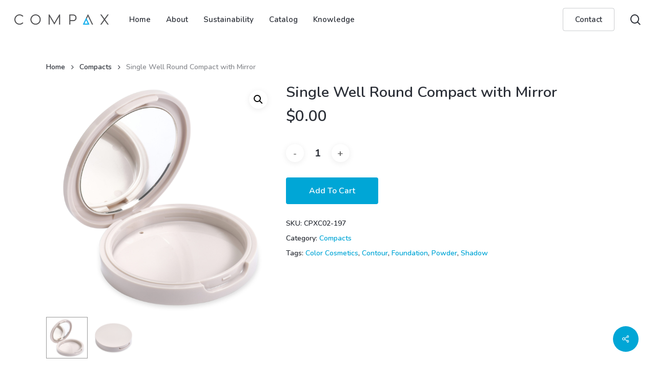

--- FILE ---
content_type: text/css
request_url: https://compaxpackaging.com/wp-content/uploads/salient/menu-dynamic.css?ver=30114
body_size: 3226
content:
#header-outer .nectar-ext-menu-item .image-layer-outer,#header-outer .nectar-ext-menu-item .image-layer,#header-outer .nectar-ext-menu-item .color-overlay,#slide-out-widget-area .nectar-ext-menu-item .image-layer-outer,#slide-out-widget-area .nectar-ext-menu-item .color-overlay,#slide-out-widget-area .nectar-ext-menu-item .image-layer{position:absolute;top:0;left:0;width:100%;height:100%;overflow:hidden;}.nectar-ext-menu-item .inner-content{position:relative;z-index:10;width:100%;}.nectar-ext-menu-item .image-layer{background-size:cover;background-position:center;transition:opacity 0.25s ease 0.1s;}.nectar-ext-menu-item .image-layer video{object-fit:cover;width:100%;height:100%;}#header-outer nav .nectar-ext-menu-item .image-layer:not(.loaded){background-image:none!important;}#header-outer nav .nectar-ext-menu-item .image-layer{opacity:0;}#header-outer nav .nectar-ext-menu-item .image-layer.loaded{opacity:1;}.nectar-ext-menu-item span[class*="inherit-h"] + .menu-item-desc{margin-top:0.4rem;}#mobile-menu .nectar-ext-menu-item .title,#slide-out-widget-area .nectar-ext-menu-item .title,.nectar-ext-menu-item .menu-title-text,.nectar-ext-menu-item .menu-item-desc{position:relative;}.nectar-ext-menu-item .menu-item-desc{display:block;line-height:1.4em;}body #slide-out-widget-area .nectar-ext-menu-item .menu-item-desc{line-height:1.4em;}#mobile-menu .nectar-ext-menu-item .title,#slide-out-widget-area .nectar-ext-menu-item:not(.style-img-above-text) .title,.nectar-ext-menu-item:not(.style-img-above-text) .menu-title-text,.nectar-ext-menu-item:not(.style-img-above-text) .menu-item-desc,.nectar-ext-menu-item:not(.style-img-above-text) i:before,.nectar-ext-menu-item:not(.style-img-above-text) .svg-icon{color:#fff;}#mobile-menu .nectar-ext-menu-item.style-img-above-text .title{color:inherit;}.sf-menu li ul li a .nectar-ext-menu-item .menu-title-text:after{display:none;}.menu-item .widget-area-active[data-margin="default"] > div:not(:last-child){margin-bottom:20px;}.nectar-ext-menu-item__button{display:inline-block;padding-top:2em;}#header-outer nav li:not([class*="current"]) > a .nectar-ext-menu-item .inner-content.has-button .title .menu-title-text{background-image:none;}.nectar-ext-menu-item__button .nectar-cta:not([data-color="transparent"]){margin-top:.8em;margin-bottom:.8em;}.nectar-ext-menu-item .color-overlay{transition:opacity 0.5s cubic-bezier(.15,.75,.5,1);}.nectar-ext-menu-item:hover .hover-zoom-in-slow .image-layer{transform:scale(1.15);transition:transform 4s cubic-bezier(0.1,0.2,.7,1);}.nectar-ext-menu-item:hover .hover-zoom-in-slow .color-overlay{transition:opacity 1.5s cubic-bezier(.15,.75,.5,1);}.nectar-ext-menu-item .hover-zoom-in-slow .image-layer{transition:transform 0.5s cubic-bezier(.15,.75,.5,1);}.nectar-ext-menu-item .hover-zoom-in-slow .color-overlay{transition:opacity 0.5s cubic-bezier(.15,.75,.5,1);}.nectar-ext-menu-item:hover .hover-zoom-in .image-layer{transform:scale(1.12);}.nectar-ext-menu-item .hover-zoom-in .image-layer{transition:transform 0.5s cubic-bezier(.15,.75,.5,1);}.nectar-ext-menu-item{display:flex;text-align:left;}#slide-out-widget-area .nectar-ext-menu-item .title,#slide-out-widget-area .nectar-ext-menu-item .menu-item-desc,#slide-out-widget-area .nectar-ext-menu-item .menu-title-text,#mobile-menu .nectar-ext-menu-item .title,#mobile-menu .nectar-ext-menu-item .menu-item-desc,#mobile-menu .nectar-ext-menu-item .menu-title-text{color:inherit!important;}#slide-out-widget-area .nectar-ext-menu-item,#mobile-menu .nectar-ext-menu-item{display:block;}#slide-out-widget-area .nectar-ext-menu-item .inner-content,#mobile-menu .nectar-ext-menu-item .inner-content{width:100%;}#slide-out-widget-area.fullscreen-alt .nectar-ext-menu-item,#slide-out-widget-area.fullscreen .nectar-ext-menu-item{text-align:center;}#header-outer .nectar-ext-menu-item.style-img-above-text .image-layer-outer,#slide-out-widget-area .nectar-ext-menu-item.style-img-above-text .image-layer-outer{position:relative;}#header-outer .nectar-ext-menu-item.style-img-above-text,#slide-out-widget-area .nectar-ext-menu-item.style-img-above-text{flex-direction:column;}#header-outer li.menu-item-304 > a .nectar-menu-label{color:#ffffff;}#header-outer li.menu-item-304 > a .nectar-menu-label:before{background-color:#ffffff;}#header-outer nav >ul >.megamenu.nectar-megamenu-menu-item >.sub-menu > li.menu-item-304{background-color:#ffffff;}#header-outer li.menu-item-304 > a .menu-title-text,li.menu-item-304 > a i:before,li.menu-item-304 > a .nectar-ext-menu-item:not(.style-img-above-text) .menu-title-text,li.menu-item-304 > a .nectar-ext-menu-item i:before,li.menu-item-304 > a .nectar-ext-menu-item .svg-icon{color:#ffffff;}#slide-out-widget-area li.menu-item-304 > a .nectar-ext-menu-item:not(.style-img-above-text) .title{color:#ffffff;}#header-outer li.menu-item-304 > a .menu-title-text:after{background-color:#ffffff;}#header-outer li.menu-item-304 .nectar-ext-menu-item .menu-title-text{background-image:linear-gradient(to right,#ffffff 0,#ffffff 100%);}#header-outer li.menu-item-304 > a .menu-item-desc,li.menu-item-304 > a .nectar-ext-menu-item:not(.style-img-above-text) .menu-item-desc{color:#ffffff;}body #header-outer #top nav .sf-menu ul li.menu-item-304 > a .item_desc,body #header-outer #top nav .sf-menu ul li.menu-item-304:hover > a .item_desc{color:#ffffff!important;}#header-outer nav li.menu-item-304 > a .nectar-ext-menu-item .image-layer{background-image:url("https://cpx.sfo3.digitaloceanspaces.com/wp-content/uploads/2023/08/17193633/landscape-1569456-2-2-e1648591380559-1024x581.jpg");}#slide-out-widget-area li.menu-item-304 > a:after{visibility:hidden;}#header-outer nav .menu-item-304 > a,#header-outer nav #menu-item-304 > a{padding:20px!important;}#header-outer nav li.menu-item-304 > a .nectar-ext-menu-item .image-layer-outer{border-radius:10px;}#header-outer nav li.menu-item-304 > a .nectar-ext-menu-item{align-items:center;justify-content:flex-start;text-align:left;}#header-outer nav li.menu-item-304 > a .nectar-ext-menu-item .color-overlay{background-color:#051b35;opacity:0.0;}#header-outer nav li.menu-item-304 > a:hover .nectar-ext-menu-item .color-overlay{opacity:0.3;}#header-outer li.menu-item-305 > a .nectar-menu-label{color:#ffffff;}#header-outer li.menu-item-305 > a .nectar-menu-label:before{background-color:#ffffff;}#header-outer nav li.menu-item-305 > a{margin-top:10px;}#header-outer li.menu-item-305 > a .menu-title-text,li.menu-item-305 > a i:before,li.menu-item-305 > a .nectar-ext-menu-item:not(.style-img-above-text) .menu-title-text,li.menu-item-305 > a .nectar-ext-menu-item i:before,li.menu-item-305 > a .nectar-ext-menu-item .svg-icon{color:#ffffff;}#slide-out-widget-area li.menu-item-305 > a .nectar-ext-menu-item:not(.style-img-above-text) .title{color:#ffffff;}#header-outer li.menu-item-305 > a .menu-title-text:after{background-color:#ffffff;}#header-outer li.menu-item-305 .nectar-ext-menu-item .menu-title-text{background-image:linear-gradient(to right,#ffffff 0,#ffffff 100%);}#header-outer li.menu-item-305 > a .menu-item-desc,li.menu-item-305 > a .nectar-ext-menu-item:not(.style-img-above-text) .menu-item-desc{color:#ffffff;}body #header-outer #top nav .sf-menu ul li.menu-item-305 > a .item_desc,body #header-outer #top nav .sf-menu ul li.menu-item-305:hover > a .item_desc{color:#ffffff!important;}#slide-out-widget-area li.menu-item-305 > a:after{visibility:hidden;}#header-outer nav .menu-item-305 > a,#header-outer nav #menu-item-305 > a{padding:20px!important;}#header-outer nav li.menu-item-305 > a .nectar-ext-menu-item .image-layer-outer{border-radius:10px;}#header-outer nav li.menu-item-305 > a .nectar-ext-menu-item{align-items:center;justify-content:flex-start;text-align:left;}#header-outer nav li.menu-item-305 > a .nectar-ext-menu-item .color-overlay{background-color:#000000;opacity:0.1;}#header-outer nav li.menu-item-305 > a:hover .nectar-ext-menu-item .color-overlay{opacity:0.3;}#header-outer li.menu-item-308 > a .nectar-menu-label{color:#ffffff;}#header-outer li.menu-item-308 > a .nectar-menu-label:before{background-color:#ffffff;}#header-outer nav li.menu-item-308 > a{margin-top:10px;}#header-outer li.menu-item-308 > a .menu-title-text,li.menu-item-308 > a i:before,li.menu-item-308 > a .nectar-ext-menu-item:not(.style-img-above-text) .menu-title-text,li.menu-item-308 > a .nectar-ext-menu-item i:before,li.menu-item-308 > a .nectar-ext-menu-item .svg-icon{color:#ffffff;}#slide-out-widget-area li.menu-item-308 > a .nectar-ext-menu-item:not(.style-img-above-text) .title{color:#ffffff;}#header-outer li.menu-item-308 > a .menu-title-text:after{background-color:#ffffff;}#header-outer li.menu-item-308 .nectar-ext-menu-item .menu-title-text{background-image:linear-gradient(to right,#ffffff 0,#ffffff 100%);}#header-outer li.menu-item-308 > a .menu-item-desc,li.menu-item-308 > a .nectar-ext-menu-item:not(.style-img-above-text) .menu-item-desc{color:#ffffff;}body #header-outer #top nav .sf-menu ul li.menu-item-308 > a .item_desc,body #header-outer #top nav .sf-menu ul li.menu-item-308:hover > a .item_desc{color:#ffffff!important;}#header-outer nav li.menu-item-308 > a .nectar-ext-menu-item .image-layer{background-image:url("https://cpx.sfo3.digitaloceanspaces.com/wp-content/uploads/2023/08/17193956/supply-chain.jpg");}#slide-out-widget-area li.menu-item-308 > a:after{visibility:hidden;}#header-outer nav .menu-item-308 > a,#header-outer nav #menu-item-308 > a{padding:20px!important;}#header-outer nav li.menu-item-308 > a .nectar-ext-menu-item .image-layer-outer{border-radius:10px;}#header-outer nav li.menu-item-308 > a .nectar-ext-menu-item{align-items:center;justify-content:flex-start;text-align:left;}#header-outer nav li.menu-item-308 > a .nectar-ext-menu-item .color-overlay{background-color:#000000;opacity:0.2;}#header-outer nav li.menu-item-308 > a:hover .nectar-ext-menu-item .color-overlay{opacity:0.4;}#header-outer li.menu-item-327 > a .nectar-menu-label{color:#ffffff;}#header-outer li.menu-item-327 > a .nectar-menu-label:before{background-color:#ffffff;}#header-outer nav li.menu-item-327 > a{margin-top:10px;}#header-outer li.menu-item-327 > a .menu-title-text,li.menu-item-327 > a i:before,li.menu-item-327 > a .nectar-ext-menu-item:not(.style-img-above-text) .menu-title-text,li.menu-item-327 > a .nectar-ext-menu-item i:before,li.menu-item-327 > a .nectar-ext-menu-item .svg-icon{color:#ffffff;}#slide-out-widget-area li.menu-item-327 > a .nectar-ext-menu-item:not(.style-img-above-text) .title{color:#ffffff;}#header-outer li.menu-item-327 > a .menu-title-text:after{background-color:#ffffff;}#header-outer li.menu-item-327 .nectar-ext-menu-item .menu-title-text{background-image:linear-gradient(to right,#ffffff 0,#ffffff 100%);}#header-outer li.menu-item-327 > a .menu-item-desc,li.menu-item-327 > a .nectar-ext-menu-item:not(.style-img-above-text) .menu-item-desc{color:#ffffff;}body #header-outer #top nav .sf-menu ul li.menu-item-327 > a .item_desc,body #header-outer #top nav .sf-menu ul li.menu-item-327:hover > a .item_desc{color:#ffffff!important;}#header-outer nav li.menu-item-327 > a .nectar-ext-menu-item .image-layer{background-image:url("https://cpx.sfo3.digitaloceanspaces.com/wp-content/uploads/2023/08/17194033/careers.jpg");}#slide-out-widget-area li.menu-item-327 > a:after{visibility:hidden;}#header-outer nav .menu-item-327 > a,#header-outer nav #menu-item-327 > a{padding:20px!important;}#header-outer nav li.menu-item-327 > a .nectar-ext-menu-item .image-layer-outer{border-radius:10px;}#header-outer nav li.menu-item-327 > a .nectar-ext-menu-item{align-items:center;justify-content:flex-start;text-align:left;}#header-outer nav li.menu-item-327 > a .nectar-ext-menu-item .color-overlay{background-color:#000000;opacity:0.3;}#header-outer nav li.menu-item-327 > a:hover .nectar-ext-menu-item .color-overlay{opacity:0.5;}#header-outer .sf-menu > .nectar-megamenu-menu-item > ul.sub-menu > li.menu-item-325.megamenu-column-width-30{width:30%;flex:none;}#slide-out-widget-area li.menu-item-325 > a:after{visibility:hidden;}#header-outer nav li.menu-item-325 > a .nectar-ext-menu-item{min-height:385px;}#header-outer nav .menu-item-325 > a,#header-outer nav #menu-item-325 > a{padding:35px!important;}#header-outer nav li.menu-item-325 > a .nectar-ext-menu-item .inner-content.has-button{align-self:stretch;display:flex;flex-direction:column;align-items:flex-start;}#header-outer nav li.menu-item-325 > a .nectar-ext-menu-item .nectar-ext-menu-item__button{margin-top:auto;}#header-outer nav li.menu-item-325 > a .nectar-ext-menu-item{align-items:flex-start;justify-content:flex-start;}#header-outer nav li.menu-item-325 > a .nectar-ext-menu-item .color-overlay{background:linear-gradient(360deg,transparent,#ffb10a);opacity:0.4;}#header-outer nav li.menu-item-325 > a:hover .nectar-ext-menu-item .color-overlay{opacity:0.8;}#header-outer .sf-menu > .nectar-megamenu-menu-item > ul.sub-menu > li.menu-item-310.megamenu-column-width-25{width:25%;flex:none;}#header-outer nav >ul >.megamenu.nectar-megamenu-menu-item >.sub-menu > li.menu-item-310.megamenu-column-padding-35px{padding:35px;}#header-outer nav >ul >.megamenu.nectar-megamenu-menu-item >.sub-menu > li.menu-item-310{background-color:rgba(0,0,0,0.1);}#header-outer header li.menu-item-311 > a .nectar-menu-icon,#slide-out-widget-area li.menu-item-311 > a .nectar-menu-icon{font-size:36px;line-height:1;}#header-outer header li.menu-item-311 > a .nectar-menu-icon.svg-icon svg,#slide-out-widget-area li.menu-item-311 > a .nectar-menu-icon.svg-icon svg{height:36px;width:36px;}#header-outer header li.menu-item-311 > a .nectar-menu-icon-img,#header-outer #header-secondary-outer li.menu-item-311 > a .nectar-menu-icon-img,#slide-out-widget-area li.menu-item-311 > a .nectar-menu-icon-img{width:36px;}#header-outer header li.menu-item-311 > a .nectar-menu-icon,#header-outer header li.menu-item-311 > a .nectar-menu-icon-img,#header-secondary-outer li.menu-item-311 > a .nectar-menu-icon,#header-secondary-outer li.menu-item-311 > a .nectar-menu-icon-img{margin-right:15px;}#header-outer nav li.menu-item-311 > a{margin-bottom:15px;}#header-outer header li.menu-item-15225 > a .nectar-menu-icon,#slide-out-widget-area li.menu-item-15225 > a .nectar-menu-icon{font-size:36px;line-height:1;}#header-outer header li.menu-item-15225 > a .nectar-menu-icon.svg-icon svg,#slide-out-widget-area li.menu-item-15225 > a .nectar-menu-icon.svg-icon svg{height:36px;width:36px;}#header-outer header li.menu-item-15225 > a .nectar-menu-icon-img,#header-outer #header-secondary-outer li.menu-item-15225 > a .nectar-menu-icon-img,#slide-out-widget-area li.menu-item-15225 > a .nectar-menu-icon-img{width:36px;}#header-outer header li.menu-item-15225 > a .nectar-menu-icon,#header-outer header li.menu-item-15225 > a .nectar-menu-icon-img,#header-secondary-outer li.menu-item-15225 > a .nectar-menu-icon,#header-secondary-outer li.menu-item-15225 > a .nectar-menu-icon-img{margin-right:12px;}#header-outer nav li.menu-item-15225 > a{margin-bottom:15px;}#header-outer header li.menu-item-314 > a .nectar-menu-icon,#slide-out-widget-area li.menu-item-314 > a .nectar-menu-icon{font-size:36px;line-height:1;}#header-outer header li.menu-item-314 > a .nectar-menu-icon.svg-icon svg,#slide-out-widget-area li.menu-item-314 > a .nectar-menu-icon.svg-icon svg{height:36px;width:36px;}#header-outer header li.menu-item-314 > a .nectar-menu-icon-img,#header-outer #header-secondary-outer li.menu-item-314 > a .nectar-menu-icon-img,#slide-out-widget-area li.menu-item-314 > a .nectar-menu-icon-img{width:36px;}#header-outer header li.menu-item-314 > a .nectar-menu-icon,#header-outer header li.menu-item-314 > a .nectar-menu-icon-img,#header-secondary-outer li.menu-item-314 > a .nectar-menu-icon,#header-secondary-outer li.menu-item-314 > a .nectar-menu-icon-img{margin-right:12px;}#header-outer nav li.menu-item-314 > a{margin-bottom:15px;}#header-outer header li.menu-item-319 > a .nectar-menu-icon,#slide-out-widget-area li.menu-item-319 > a .nectar-menu-icon{font-size:36px;line-height:1;}#header-outer header li.menu-item-319 > a .nectar-menu-icon.svg-icon svg,#slide-out-widget-area li.menu-item-319 > a .nectar-menu-icon.svg-icon svg{height:36px;width:36px;}#header-outer header li.menu-item-319 > a .nectar-menu-icon-img,#header-outer #header-secondary-outer li.menu-item-319 > a .nectar-menu-icon-img,#slide-out-widget-area li.menu-item-319 > a .nectar-menu-icon-img{width:36px;}#header-outer header li.menu-item-319 > a .nectar-menu-icon,#header-outer header li.menu-item-319 > a .nectar-menu-icon-img,#header-secondary-outer li.menu-item-319 > a .nectar-menu-icon,#header-secondary-outer li.menu-item-319 > a .nectar-menu-icon-img{margin-right:12px;}#header-outer nav li.menu-item-319 > a{margin-bottom:15px;}#header-outer nav >ul >.megamenu.nectar-megamenu-menu-item >.sub-menu > li.menu-item-312.megamenu-column-padding-35px{padding:35px;}#header-outer header li.menu-item-315 > a .nectar-menu-icon,#slide-out-widget-area li.menu-item-315 > a .nectar-menu-icon{font-size:22px;line-height:1;}#header-outer header li.menu-item-315 > a .nectar-menu-icon.svg-icon svg,#slide-out-widget-area li.menu-item-315 > a .nectar-menu-icon.svg-icon svg{height:22px;width:22px;}#header-outer header li.menu-item-315 > a .nectar-menu-icon-img,#header-outer #header-secondary-outer li.menu-item-315 > a .nectar-menu-icon-img,#slide-out-widget-area li.menu-item-315 > a .nectar-menu-icon-img{width:22px;}#header-outer header li.menu-item-316 > a .nectar-menu-icon,#slide-out-widget-area li.menu-item-316 > a .nectar-menu-icon{font-size:22px;line-height:1;}#header-outer header li.menu-item-316 > a .nectar-menu-icon.svg-icon svg,#slide-out-widget-area li.menu-item-316 > a .nectar-menu-icon.svg-icon svg{height:22px;width:22px;}#header-outer header li.menu-item-316 > a .nectar-menu-icon-img,#header-outer #header-secondary-outer li.menu-item-316 > a .nectar-menu-icon-img,#slide-out-widget-area li.menu-item-316 > a .nectar-menu-icon-img{width:22px;}#header-outer header li.menu-item-317 > a .nectar-menu-icon,#slide-out-widget-area li.menu-item-317 > a .nectar-menu-icon{font-size:22px;line-height:1;}#header-outer header li.menu-item-317 > a .nectar-menu-icon.svg-icon svg,#slide-out-widget-area li.menu-item-317 > a .nectar-menu-icon.svg-icon svg{height:22px;width:22px;}#header-outer header li.menu-item-317 > a .nectar-menu-icon-img,#header-outer #header-secondary-outer li.menu-item-317 > a .nectar-menu-icon-img,#slide-out-widget-area li.menu-item-317 > a .nectar-menu-icon-img{width:22px;}#header-outer header li.menu-item-15327 > a .nectar-menu-icon,#slide-out-widget-area li.menu-item-15327 > a .nectar-menu-icon{font-size:22px;line-height:1;}#header-outer header li.menu-item-15327 > a .nectar-menu-icon.svg-icon svg,#slide-out-widget-area li.menu-item-15327 > a .nectar-menu-icon.svg-icon svg{height:22px;width:22px;}#header-outer header li.menu-item-15327 > a .nectar-menu-icon-img,#header-outer #header-secondary-outer li.menu-item-15327 > a .nectar-menu-icon-img,#slide-out-widget-area li.menu-item-15327 > a .nectar-menu-icon-img{width:22px;}#header-outer header li.menu-item-15348 > a .nectar-menu-icon,#slide-out-widget-area li.menu-item-15348 > a .nectar-menu-icon{font-size:22px;line-height:1;}#header-outer header li.menu-item-15348 > a .nectar-menu-icon.svg-icon svg,#slide-out-widget-area li.menu-item-15348 > a .nectar-menu-icon.svg-icon svg{height:22px;width:22px;}#header-outer header li.menu-item-15348 > a .nectar-menu-icon-img,#header-outer #header-secondary-outer li.menu-item-15348 > a .nectar-menu-icon-img,#slide-out-widget-area li.menu-item-15348 > a .nectar-menu-icon-img{width:22px;}#header-outer nav >ul >.megamenu.nectar-megamenu-menu-item >.sub-menu > li.menu-item-318.megamenu-column-padding-35px{padding:35px;}#header-outer li.menu-item-15228 > a .nectar-menu-label{color:#999999;}#header-outer li.menu-item-15228 > a .nectar-menu-label:before{background-color:#999999;}#header-outer li.menu-item-15228 > a .menu-title-text,li.menu-item-15228 > a i:before,li.menu-item-15228 > a .nectar-ext-menu-item:not(.style-img-above-text) .menu-title-text,li.menu-item-15228 > a .nectar-ext-menu-item i:before,li.menu-item-15228 > a .nectar-ext-menu-item .svg-icon{color:#000000;}#slide-out-widget-area li.menu-item-15228 > a .nectar-ext-menu-item:not(.style-img-above-text) .title{color:#000000;}#header-outer li.menu-item-15228 > a .menu-title-text:after{background-color:#ffffff;}#header-outer li.menu-item-15228 .nectar-ext-menu-item .menu-title-text{background-image:linear-gradient(to right,#ffffff 0,#ffffff 100%);}#header-outer li.menu-item-15228 > a .menu-item-desc,li.menu-item-15228 > a .nectar-ext-menu-item:not(.style-img-above-text) .menu-item-desc{color:#ffffff;}body #header-outer #top nav .sf-menu ul li.menu-item-15228 > a .item_desc,body #header-outer #top nav .sf-menu ul li.menu-item-15228:hover > a .item_desc{color:#ffffff!important;}#header-outer header li.menu-item-15346 > a .nectar-menu-icon,#slide-out-widget-area li.menu-item-15346 > a .nectar-menu-icon{font-size:22px;line-height:1;}#header-outer header li.menu-item-15346 > a .nectar-menu-icon.svg-icon svg,#slide-out-widget-area li.menu-item-15346 > a .nectar-menu-icon.svg-icon svg{height:22px;width:22px;}#header-outer header li.menu-item-15346 > a .nectar-menu-icon-img,#header-outer #header-secondary-outer li.menu-item-15346 > a .nectar-menu-icon-img,#slide-out-widget-area li.menu-item-15346 > a .nectar-menu-icon-img{width:22px;}#header-outer header li.menu-item-364 > a .nectar-menu-icon,#slide-out-widget-area li.menu-item-364 > a .nectar-menu-icon{font-size:22px;line-height:1;}#header-outer header li.menu-item-364 > a .nectar-menu-icon.svg-icon svg,#slide-out-widget-area li.menu-item-364 > a .nectar-menu-icon.svg-icon svg{height:22px;width:22px;}#header-outer header li.menu-item-364 > a .nectar-menu-icon-img,#header-outer #header-secondary-outer li.menu-item-364 > a .nectar-menu-icon-img,#slide-out-widget-area li.menu-item-364 > a .nectar-menu-icon-img{width:22px;}#header-outer header li.menu-item-321 > a .nectar-menu-icon,#slide-out-widget-area li.menu-item-321 > a .nectar-menu-icon{font-size:22px;line-height:1;}#header-outer header li.menu-item-321 > a .nectar-menu-icon.svg-icon svg,#slide-out-widget-area li.menu-item-321 > a .nectar-menu-icon.svg-icon svg{height:22px;width:22px;}#header-outer header li.menu-item-321 > a .nectar-menu-icon-img,#header-outer #header-secondary-outer li.menu-item-321 > a .nectar-menu-icon-img,#slide-out-widget-area li.menu-item-321 > a .nectar-menu-icon-img{width:22px;}#header-outer header li.menu-item-323 > a .nectar-menu-icon,#slide-out-widget-area li.menu-item-323 > a .nectar-menu-icon{font-size:22px;line-height:1;}#header-outer header li.menu-item-323 > a .nectar-menu-icon.svg-icon svg,#slide-out-widget-area li.menu-item-323 > a .nectar-menu-icon.svg-icon svg{height:22px;width:22px;}#header-outer header li.menu-item-323 > a .nectar-menu-icon-img,#header-outer #header-secondary-outer li.menu-item-323 > a .nectar-menu-icon-img,#slide-out-widget-area li.menu-item-323 > a .nectar-menu-icon-img{width:22px;}#header-outer header li.menu-item-15344 > a .nectar-menu-icon,#slide-out-widget-area li.menu-item-15344 > a .nectar-menu-icon{font-size:22px;line-height:1;}#header-outer header li.menu-item-15344 > a .nectar-menu-icon.svg-icon svg,#slide-out-widget-area li.menu-item-15344 > a .nectar-menu-icon.svg-icon svg{height:22px;width:22px;}#header-outer header li.menu-item-15344 > a .nectar-menu-icon-img,#header-outer #header-secondary-outer li.menu-item-15344 > a .nectar-menu-icon-img,#slide-out-widget-area li.menu-item-15344 > a .nectar-menu-icon-img{width:22px;}#header-outer header li.menu-item-324 > a .nectar-menu-icon,#slide-out-widget-area li.menu-item-324 > a .nectar-menu-icon{font-size:22px;line-height:1;}#header-outer header li.menu-item-324 > a .nectar-menu-icon.svg-icon svg,#slide-out-widget-area li.menu-item-324 > a .nectar-menu-icon.svg-icon svg{height:22px;width:22px;}#header-outer header li.menu-item-324 > a .nectar-menu-icon-img,#header-outer #header-secondary-outer li.menu-item-324 > a .nectar-menu-icon-img,#slide-out-widget-area li.menu-item-324 > a .nectar-menu-icon-img{width:22px;}#header-outer nav li.menu-item-324 > a{margin-bottom:20px;}#header-outer header li.menu-item-15166 > a .nectar-menu-icon,#slide-out-widget-area li.menu-item-15166 > a .nectar-menu-icon{font-size:22px;line-height:1;}#header-outer header li.menu-item-15166 > a .nectar-menu-icon.svg-icon svg,#slide-out-widget-area li.menu-item-15166 > a .nectar-menu-icon.svg-icon svg{height:22px;width:22px;}#header-outer header li.menu-item-15166 > a .nectar-menu-icon-img,#header-outer #header-secondary-outer li.menu-item-15166 > a .nectar-menu-icon-img,#slide-out-widget-area li.menu-item-15166 > a .nectar-menu-icon-img{width:22px;}#header-outer li.menu-item-15166 > a .nectar-menu-label{color:#999999;}#header-outer li.menu-item-15166 > a .nectar-menu-label:before{background-color:#999999;}#header-outer li.menu-item-15166 > a .menu-title-text,li.menu-item-15166 > a i:before,li.menu-item-15166 > a .nectar-ext-menu-item:not(.style-img-above-text) .menu-title-text,li.menu-item-15166 > a .nectar-ext-menu-item i:before,li.menu-item-15166 > a .nectar-ext-menu-item .svg-icon{color:#00a6d6;}#slide-out-widget-area li.menu-item-15166 > a .nectar-ext-menu-item:not(.style-img-above-text) .title{color:#00a6d6;}#header-outer li.menu-item-15166 > a .menu-title-text:after{background-color:#00a6d6;}#header-outer li.menu-item-15166 .nectar-ext-menu-item .menu-title-text{background-image:linear-gradient(to right,#00a6d6 0,#00a6d6 100%);}#header-outer li.menu-item-15166 > a .menu-item-desc,li.menu-item-15166 > a .nectar-ext-menu-item:not(.style-img-above-text) .menu-item-desc{color:#ffffff;}body #header-outer #top nav .sf-menu ul li.menu-item-15166 > a .item_desc,body #header-outer #top nav .sf-menu ul li.menu-item-15166:hover > a .item_desc{color:#ffffff!important;}@media only screen and (max-width:999px){body #header-outer #logo{position:relative;margin:10px 0;}body #header-space{height:68px;}body[data-button-style^="rounded"] #header-outer .menu-item-117 > a{border-left-width:15px;border-right-width:15px;}body[data-button-style^="rounded"] #header-outer .menu-item-117 > a:before,body[data-button-style^="rounded"] #header-outer .menu-item-117 > a:after{left:-15px;width:calc(100% + 30px);}}@media only screen and (min-width:1000px){body #header-outer .menu-item-117 > a{border-left-width:24px;border-right-width:24px;}body #header-outer #header-secondary-outer .menu-item-117 > a{border-left:12px solid transparent;border-right:12px solid transparent;}body #header-outer .menu-item-117 > a:before,body #header-outer .menu-item-117 > a:after{left:-24px;height:calc(100% + 24px);width:calc(100% + 48px);}#header-outer #header-secondary-outer .menu-item-117 > a:before,#header-outer #header-secondary-outer .menu-item-117 > a:after{left:-12px;width:calc(100% + 24px);}}#header-outer .menu-item-117 > a{border:12px solid transparent;opacity:1!important;}#header-outer #header-secondary-outer .menu-item-117 > a{border-top:0;border-bottom:0;}#header-outer #top li.menu-item-117 > a .nectar-menu-icon{transition:none;}body #header-outer[data-has-menu][data-format] header#top nav ul.sf-menu li.menu-item.menu-item-117[class*="menu-item-btn-style"] > a *:not(.char),body #header-outer[data-has-menu][data-format] header#top nav ul.sf-menu li.menu-item.menu-item-117[class*="menu-item-btn-style"] > a:hover *:not(.char){color:inherit!important;transition:none;opacity:1;}#header-outer .menu-item-117 > a:hover,#header-outer #top nav .sf-menu li.menu-item.menu-item-117 > a:hover,#header-outer .menu-item-117[class*="current"] > a,#header-outer #top nav .sf-menu li.menu-item.menu-item-117[class*="current"] > a{color:#fff!important;}#header-outer[data-has-menu="true"].transparent #top nav ul.sf-menu li.menu-item-117 > a:hover .nectar-menu-icon{color:#fff!important;}#header-outer .menu-item-117 > a:before,#header-outer .menu-item-117 > a:after{position:absolute;top:50%!important;left:-12px;width:calc(100% + 24px);height:calc(100% + 24px);content:"";display:block;z-index:-1;transform-origin:top;transform:translateY(-50%)!important;transition:opacity .45s cubic-bezier(0.25,1,0.33,1),transform .45s cubic-bezier(0.25,1,0.33,1),border-color .45s cubic-bezier(0.25,1,0.33,1),color .45s cubic-bezier(0.25,1,0.33,1),background-color .45s cubic-bezier(0.25,1,0.33,1),box-shadow .45s cubic-bezier(0.25,1,0.33,1);}#header-outer #header-secondary-outer .menu-item-117 > a:after,#header-outer #header-secondary-outer .menu-item-117 > a:before{height:calc(100% + 12px);}#header-outer .menu-item-117 > a:after{opacity:0;transition:opacity 0.3s ease,transform 0.3s ease;}#header-outer .menu-item-117 > a .menu-title-text:after{display:none!important;}#header-outer .menu-item-117 > a:before{border:1px solid;opacity:0.25;box-sizing:border-box;}#header-outer .menu-item-117 > a:after{background:#00a6d6;}#header-outer .menu-item-117 > a:hover,#header-outer .menu-item-117[class*="current"] > a{color:#fff;}#header-outer .menu-item-117 > a:hover:after,#header-outer .menu-item-117[class*="current"] > a:after{opacity:1;}